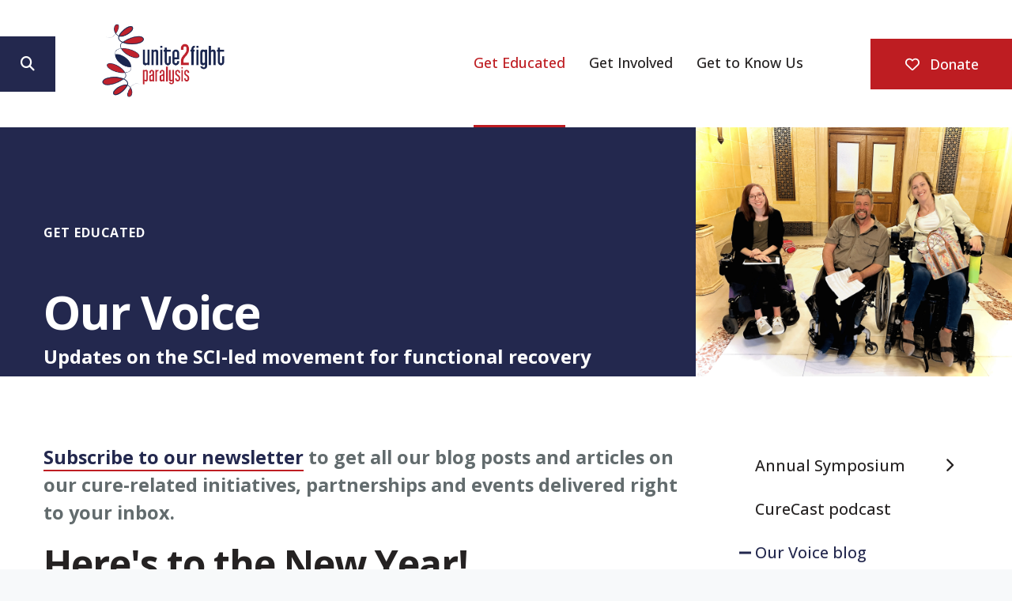

--- FILE ---
content_type: text/html; charset=UTF-8
request_url: https://u2fp.org/get-educated/our-voice.html/article/2021/12/31/here-s-to-the-new-year-
body_size: 14334
content:
<!DOCTYPE html>

<!--[if lt IE 9]><html lang="en" class="no-js lt-ie10 lt-ie9"><![endif]-->
<!--[if IE 9]><html lang="en" class="no-js is-ie9 lt-ie10"><![endif]-->
<!--[if gt IE 9]><!--><html lang="en" class="no-js"><!--<![endif]-->

<head>
  <title>Here's to the New Year!</title>
    <link rel="shortcut icon" href="https://cdn.firespring.com/images/0297c274-763c-48c8-9319-dd33eb83447b"/>


<!-- Meta tags -->
<meta charset="utf-8">
<meta name="viewport" content="width=device-width, initial-scale=1.0">




  <meta name="description" content="As we close out 2021 and get ready for 2022, I’m writing to ask you (for the last time, promise) to make a year-end donation to Unite 2 Fight Paralysis.">

  <meta property="og:title" content="U2FP&#039;s Blog">
  <meta property="og:url" content="https://u2fp.org/get-educated/our-voice.html/article/2021/12/31/here-s-to-the-new-year-">
  <meta property="og:type" content="website">
      <meta property="og:description" content="Spinal cord injury updates and reflections on what&#039;s happening with the movement to cure paralysis from spinal cord injury.">
        <meta property="og:image" content="https://cdn.firespring.com/images/7700af37-432b-4b0a-b161-2e22cfe0119e.jpg">
      <meta name="twitter:card" content="summary_large_image">
  <meta name="twitter:title" content="U2FP&#039;s Blog">
      <meta name="twitter:description" content="Spinal cord injury updates and reflections on what&#039;s happening with the movement to cure paralysis from spinal cord injury.">
        <meta name="twitter:image" content="https://cdn.firespring.com/images/7700af37-432b-4b0a-b161-2e22cfe0119e.jpg">
  
  <link rel="stylesheet" href="//cdn.firespring.com/core/v2/css/stylesheet.1769280583.css">

<!-- CSS -->
      <link rel="stylesheet" href="//cdn.firespring.com/designs/np_terrane/css/design-9453.1769280583.css">
  
<!-- SlickSlider Assets -->
  
<!-- jQuery -->
<script nonce="60be9bb4b568b75be2f8d38366e19703da06aafc12c74678f3480d3aefc113b9" type="text/javascript">
  (function (window) {
    if (window.location !== window.top.location) {
      var handler = function () {
        window.top.location = window.location;
        return false;
      };
      window.onclick = handler;
      window.onkeypress = handler;
    }
  })(this);
</script>
  <script nonce="60be9bb4b568b75be2f8d38366e19703da06aafc12c74678f3480d3aefc113b9" src="//cdn.firespring.com/core/v2/js/jquery.1769280583.js"></script>

<!-- Clicky Analytics -->
    <script
    nonce="60be9bb4b568b75be2f8d38366e19703da06aafc12c74678f3480d3aefc113b9"
    type="text/javascript"
  >
    var firespring = { log: function () { return }, goal: function () { return } }
    var firespring_site_id = Number('101122575');
    (function () {
      var s = document.createElement('script')
      s.type = 'text/javascript'
      s.async = true
      s.src = 'https://analytics.firespring.com/js';
      (document.getElementsByTagName('head')[0] || document.getElementsByTagName('body')[0]).appendChild(s)
    })()
  </script>
<!-- End Clicky Analytics --><!-- Google External Accounts -->
<script
  async
  nonce="60be9bb4b568b75be2f8d38366e19703da06aafc12c74678f3480d3aefc113b9"
  src="https://www.googletagmanager.com/gtag/js?id=G-3MXD5JNQ3T"
></script>
<script nonce="60be9bb4b568b75be2f8d38366e19703da06aafc12c74678f3480d3aefc113b9">
  window.dataLayer = window.dataLayer || []

  function gtag () {dataLayer.push(arguments)}

  gtag('js', new Date())
    gtag('config', 'G-3MXD5JNQ3T')
  </script>
<!-- End Google External Accounts -->

            
  

</head>

  <body class="internal ">

  
  <a href="#main-content" class="hidden-visually skip-to-main">Skip to main content</a>

    
   
      <header class="header" id="header">

                         <div class="search-container">
              <div class="search-toggle" tabindex="0" role="button" aria-label="Search This Site" aria-expanded="false">
                <span class="sr-only">search</span>
              </div>
              <div class="content-block search-block">
  <div class="search-form search-form--fb5f5412f6fa8d95920f592a058777fe" role="search">

  <form class="form--inline form--inline--no-button" novalidate>
    <div class="form-row">
      <div class="form-row__controls">
        <input aria-label="Search our site" type="search" id="search-form__input--fb5f5412f6fa8d95920f592a058777fe" autocomplete="off">
      </div>
    </div>
  </form>

  <div id="search-form__results--fb5f5412f6fa8d95920f592a058777fe" class="search-form__results"></div>
    <script nonce="60be9bb4b568b75be2f8d38366e19703da06aafc12c74678f3480d3aefc113b9" type="text/javascript">
      var ss360Config = window.ss360Config || []
      var config = {
        style: {
          themeColor: '#333333',
          accentColor: "#1c284d",
          loaderType: 'circle'
        },
        searchBox: {
          selector: "#search-form__input--fb5f5412f6fa8d95920f592a058777fe"
        },
        tracking: {
          providers: []
        },
        siteId: "u2fp.org",
        showErrors: false
      }
      if (!window.ss360Config[0]) {
        var stScript = document.createElement('script')
        stScript.type = 'text/javascript'
        stScript.async = true
        stScript.src = 'https://cdn.sitesearch360.com/v13/sitesearch360-v13.min.js'
        var entry = document.getElementsByTagName('script')[0]
        entry.parentNode.insertBefore(stScript, entry)
      }
      ss360Config.push(config)
    </script>
</div>
</div>
          </div>
        
  <div class="wrap">
  
        <div class="nav-logo">
              <a href="https://u2fp.org/"><img src="https://cdn.firespring.com/images/f5d6eae1-e635-48c5-8f72-f2f3bf6bb1f9" alt="Unite 2 Fight Paralysis" title="logo"></a>
          </div>

                                                  <nav class="nav nav_primary" aria-label="Primary">

    
    <ul class="nav__list nav-ul-0 nav nav-dropdown nav-keyboard">
      
    <li class="nav-level-0 nav__list--parent nav__list--here">
      <a href="https://u2fp.org/get-educated/">Get Educated</a>

      
        <ul class="nav-ul-1">
           
    <li class="nav-level-1 nav__list--parent">
      <a href="https://u2fp.org/get-educated/annual-symposium/">Annual Symposium</a>

      
        <ul class="nav-ul-2">
           
    <li class="nav-level-2">
      <a href="https://u2fp.org/get-educated/annual-symposium/">Washington, D.C. 2026</a>

      
    </li>


    <li class="nav-level-2">
      <a href="https://u2fp.org/get-educated/annual-symposium/agenda-2026.html">Agenda 2026</a>

      
    </li>


    <li class="nav-level-2">
      <a href="https://u2fp.org/get-educated/annual-symposium/speakers-2026.html">Speakers 2026</a>

      
    </li>


    <li class="nav-level-2">
      <a href="https://u2fp.org/get-educated/annual-symposium/conference-hotel.html">Conference Hotel</a>

      
    </li>


    <li class="nav-level-2">
      <a href="https://u2fp.org/get-educated/annual-symposium/video-library/">Video Library</a>

      
    </li>


    <li class="nav-level-2">
      <a href="https://u2fp.org/get-educated/annual-symposium/registration.html">Registration</a>

      
    </li>

        </ul>
      
    </li>


    <li class="nav-level-1">
      <a href="https://u2fp.org/get-educated/curecast/">CureCast podcast</a>

      
    </li>


    <li class="nav-level-1 nav__list--here">
      <a href="https://u2fp.org/get-educated/our-voice.html">Our Voice blog</a>

      
    </li>


    <li class="nav-level-1">
      <a href="https://u2fp.org/get-educated/mailing-list.html">Subscribe to our Newsletter</a>

      
    </li>


    <li class="nav-level-1">
      <a href="https://u2fp.org/get-educated/learn-more.html">Learn More</a>

      
    </li>

        </ul>
      
    </li>


    <li class="nav-level-0 nav__list--parent">
      <a href="https://u2fp.org/get-involved/">Get Involved</a>

      
        <ul class="nav-ul-1">
           
    <li class="nav-level-1">
      <a href="https://u2fp.org/get-involved/">Save SCIRP</a>

      
    </li>


    <li class="nav-level-1">
      <a href="https://u2fp.org/get-involved/team-u2fp/">Team U2FP</a>

      
    </li>


    <li class="nav-level-1">
      <a href="https://u2fp.org/get-involved/cure-advocacy-network/">Cure Advocacy Network</a>

      
    </li>


    <li class="nav-level-1">
      <a href="https://u2fp.org/get-involved/consultants.html">SCI Consultants</a>

      
    </li>


    <li class="nav-level-1">
      <a href="https://u2fp.org/get-involved/moveme-film.html">Move Me film</a>

      
    </li>


    <li class="nav-level-1">
      <a href="https://u2fp.org/get-involved/donate.html">Donate</a>

      
    </li>


    <li class="nav-level-1">
      <a href="https://u2fp.org/get-involved/resources.html">Resources</a>

      
    </li>

        </ul>
      
    </li>


    <li class="nav-level-0 nav__list--parent">
      <a href="https://u2fp.org/get-to-know-us/">Get to Know Us</a>

      
        <ul class="nav-ul-1">
           
    <li class="nav-level-1 nav__list--parent">
      <a href="https://u2fp.org/get-to-know-us/about-us/">About Us</a>

      
        <ul class="nav-ul-2">
           
    <li class="nav-level-2">
      <a href="https://u2fp.org/get-to-know-us/about-us/">About U2FP</a>

      
    </li>


    <li class="nav-level-2">
      <a href="https://u2fp.org/get-to-know-us/about-us/about-marilyn-smith.html">About Marilyn Smith</a>

      
    </li>

        </ul>
      
    </li>


    <li class="nav-level-1">
      <a href="https://u2fp.org/get-to-know-us/our-team.html">Our Team</a>

      
    </li>


    <li class="nav-level-1 nav__list--parent">
      <a href="https://u2fp.org/get-to-know-us/scientific-advisory-board/">Scientific Advisory Board</a>

      
        <ul class="nav-ul-2">
           
    <li class="nav-level-2">
      <a href="https://u2fp.org/get-to-know-us/scientific-advisory-board/">Scientific Advisory Board</a>

      
    </li>


    <li class="nav-level-2">
      <a href="https://u2fp.org/get-to-know-us/scientific-advisory-board/background-expertise-sab.html">Background &amp; Expertise </a>

      
    </li>

        </ul>
      
    </li>


    <li class="nav-level-1">
      <a href="https://u2fp.org/get-to-know-us/mission-vision-values.html">Mission, Vision, Values</a>

      
    </li>


    <li class="nav-level-1">
      <a href="https://u2fp.org/get-to-know-us/contact.html">Contact Us</a>

      
    </li>

        </ul>
      
    </li>

    </ul>

    
  </nav>


              
  </div>
  
               <div class="donate-container">
            <div class="content-block donate-block">
  <div class="button-content" id="content_c8a28eb759621a89e23b5ea173f6a24b">
    <div class="button-content__content">
      <a href="https://u2fp.org/get-involved/donate.html"   class="button button--icon button--icon-before"  itemprop="url">
              <i class="fa fa-fw fa-heart-o button--icon__before"></i>
            Donate
            </a>
    </div>
  </div>
</div>
        </div>
      
      <div class="mobile-menu-toggle" tabindex="0" role="button" aria-label="Primary Navigation" aria-expanded="false">
      <i class="fa fa-bars"></i>
      <span class="sr-only">MENU</span>
    </div>



</header>
  
  

     

  <div class="masthead-container " data-search-indexed="true" role="region" aria-label="masthead">
    <div class="wrap-outer">
      <div class="masthead-content">
              <div class="masthead-content-container">
            <div id="content_96881b2b97c062c6f5d845b1e430acb5"  class="image" style="max-width: 4032px;">
    
    <img
        loading="lazy"
        width="4032"
        height="3024"
        alt=""
        src="https://cdn.firespring.com/images/55c305b0-86d1-4208-84ec-abd402492ce2.png"
        srcset="https://cdn.firespring.com/images/6b3edeff-5d3c-41ff-a21e-bcf11f1da510.png 600w, https://cdn.firespring.com/images/b036e381-d314-431f-9365-51ce0b59928a.png 1200w, https://cdn.firespring.com/images/c7f09138-f1d9-40f9-b45c-bcbc8a5914e4.png 1600w, https://cdn.firespring.com/images/55c305b0-86d1-4208-84ec-abd402492ce2.png 4032w"
        itemprop="image"
                    >
    

          </div>
<h6>Get Educated</h6><h4>&nbsp;</h4><h1>Our Voice</h1><h4>Updates on the SCI-led movement for functional recovery</h4>
       </div>
                           <div class="section-title">
          <p>
              Get Educated
          </p>
        </div>
                                <div class="page-title">
          <h1>
              Our Voice blog
          </h1>
      </div>
                  </div>
      <div class="masthead-image"></div>
    </div>
  </div>

  <main id="main-content" class="main-content padding">
    <div class="wrap">


      
<div class="primary-container" data-search-indexed="true">

          <div class="intro-content">
          <p><a href="http://u2fporg.presencehost.net/get-educated/mailing-list.html"><strong>Subscribe to our newsletter</strong></a><strong> to get all our blog posts and articles on our cure-related initiatives, partnerships and events delivered right to your inbox.</strong></p>
        </div>
  
          <div class="primary-content">
          
<div class="news-articles news-articles--article" id="content_74bcb3a70fc30af971ef2344e6525705">
  <div class="news-article" id="content_74bcb3a70fc30af971ef2344e6525705_article_15760875">

    <div class="news-article-header">
              <div class="news-article-meta news-article-meta--date">
          <span class="date-month">December</span><span class="separator"> </span><span class="date-day">31</span><span class="separator">, </span><span class="date-year">2021</span>
        </div>
      
              <div class="news-article-title">
          <h2>Here&#039;s to the New Year!</h2>
        </div>
      
              <div class="news-article-meta news-article-meta--author">
          <span class="prefix">by</span><span class="author-name">Matthew Rodreick</span>
        </div>
          </div>

    <div class="news-article-content">
      <div id="content_74bcb3a70fc30af971ef2344e6525705_article_15760875-thumbnail"  class="news-article-image image">
    
    <img
        loading="lazy"
        width="4608"
        height="3456"
        alt=""
        src="https://cdn.firespring.com/images/17f32729-a4c3-4a09-b5ab-4d35964b9171.jpeg"
        srcset="https://cdn.firespring.com/images/dd4e9a02-4283-4629-b5c5-57ff56e52a4b.jpeg 600w, https://cdn.firespring.com/images/66d0c7dd-75d9-44c1-9986-b898a4086640.jpeg 1200w, https://cdn.firespring.com/images/17dde711-f694-4e95-8041-0e4371025e40.jpeg 1600w, https://cdn.firespring.com/images/17f32729-a4c3-4a09-b5ab-4d35964b9171.jpeg 4608w"
        itemprop="image"
                    >
    

          </div>

      <p style="text-align:center;"><span style="font-size:14px;"><em>Jason Stoffer (pictured above), our Cure Advocacy Network Manager & Podcast co-host, believes in this movement. Jason raised $10,000 this summer for Team U2FP, riding 100 miles through the mountains of Montana.)</em></span></p>

<p> </p>

<p>As we close out 2021 and get ready for 2022, I’m writing to ask you (for the last time, promise) to <u><a href="https://u2fp.app.neoncrm.com/np/clients/u2fp/donation.jsp?campaign=105" target="_blank" rel="noreferrer noopener"><span style="color:#2980b9;">make a year-end donation</span></a></u> to Unite 2 Fight Paralysis.</p>

<p>U2FP prides itself on being clear-eyed about the barriers (both scientific and emotional) that we face as we do the difficult work of advocating for cures. We know building a collaborative movement is hard, messy and painful. But we also believe the SCI Community knows a thing or two about <u><a href="https://u2fp.org/get-educated/our-voice.html/article/2021/12/26/the-power-of-pain" target="_blank" rel="noreferrer noopener"><span style="color:#2980b9;">how to leverage pain into power</span></a></u>.</p>

<p>It's worth noting that our entire staff has invested not just their time, but also their funds into our movement - either as monthly donors, or Team U2FP fundraisers, or both!</p>

<p>Join our board of directors and <u><a href="https://u2fp.org/get-educated/our-voice.html/article/2021/12/27/our-investment-in-u2fp" target="_blank" rel="noreferrer noopener"><span style="color:#2980b9;">invest in this movement</span></a></u> to accelerate curative therapies. You'll be powering U2FP’s initiatives, such as our:</p>

<ul>
	<li><strong>Cure Advocacy Network</strong>. We’ve added almost $20M to the cure effort in multiple states WHILE transforming the process so that the SCI community helps decide what research gets funded.<br />
	 </li>
	<li><strong>Education</strong>. Our <u><a href="https://u2fp.org/get-educated/curecast-featured.html" target="_blank" rel="noreferrer noopener"><span style="color:#2980b9;">CureCast podcast</span></a></u> and newsletters keep you informed. Critical engagement with the science (like Sam Maddox's <u><a href="https://u2fp.org/get-educated/our-voice.html/article/2021/12/30/neural-stem-cells-second-act-creating-high-purity-high-potency-cell-bank-for-cervical-spinal-cord-injury" target="_blank" rel="noreferrer noopener"><span style="color:#2980b9;">expert stem cell summary</span></a></u> from yesterday) and emotional resonance of the lived experience (think <u><a href="https://u2fp.org/get-educated/our-voice.html/article/2021/11/03/sixteen-years" target="_blank" rel="noreferrer noopener"><span style="color:#2980b9;">Sixteen Years</span></a></u>). <br />
	 </li>
	<li><strong>Workgroups</strong>. Solving the problems of Translation, Neuromodulation and Activity Based Therapy through collaboration with top SCI Experts.</li>
</ul>

<p><br />
U2FP knows that we can’t do this work alone. We need you! Let’s start 2022 strong. <u><strong><a href="https://u2fp.app.neoncrm.com/np/clients/u2fp/donation.jsp?campaign=105" target="_blank" rel="noreferrer noopener"><span style="color:#2980b9;">Consider donating on this final day of 2021</span></a></strong></u>!</p>

<p> </p>

<p>Join us!</p>
    </div>

    
    <div class="news-article-return">
      <a href="https://u2fp.org/get-educated/our-voice.html"   class="nav-return"  itemprop="url">
      Return To List
      </a>
    </div>

  </div>
</div>
        </div>
   
   
 </div>


              <div class="sidebar-container">
    <!-- start sidebar -->
    
      <!-- BEGIN nav -->
                                          <nav class="nav nav_section_root subnav accordion" aria-label="Secondary">

    
    <ul class="nav__list nav-ul-0 nav subnav">
      
    <li class="nav-level-0 nav__list--parent">
      <a href="https://u2fp.org/get-educated/annual-symposium/">Annual Symposium</a>

      
        <ul class="nav-ul-1">
           
    <li class="nav-level-1">
      <a href="https://u2fp.org/get-educated/annual-symposium/">Washington, D.C. 2026</a>

      
    </li>


    <li class="nav-level-1">
      <a href="https://u2fp.org/get-educated/annual-symposium/agenda-2026.html">Agenda 2026</a>

      
    </li>


    <li class="nav-level-1">
      <a href="https://u2fp.org/get-educated/annual-symposium/speakers-2026.html">Speakers 2026</a>

      
    </li>


    <li class="nav-level-1">
      <a href="https://u2fp.org/get-educated/annual-symposium/conference-hotel.html">Conference Hotel</a>

      
    </li>


    <li class="nav-level-1">
      <a href="https://u2fp.org/get-educated/annual-symposium/video-library/">Video Library</a>

      
    </li>


    <li class="nav-level-1">
      <a href="https://u2fp.org/get-educated/annual-symposium/registration.html">Registration</a>

      
    </li>

        </ul>
      
    </li>


    <li class="nav-level-0">
      <a href="https://u2fp.org/get-educated/curecast/">CureCast podcast</a>

      
    </li>


    <li class="nav-level-0 nav__list--here">
      <a href="https://u2fp.org/get-educated/our-voice.html">Our Voice blog</a>

      
    </li>


    <li class="nav-level-0">
      <a href="https://u2fp.org/get-educated/mailing-list.html">Subscribe to our Newsletter</a>

      
    </li>


    <li class="nav-level-0">
      <a href="https://u2fp.org/get-educated/learn-more.html">Learn More</a>

      
    </li>

    </ul>

    
  </nav>


      
      <!-- END nav -->
        <!-- under-sidebar-container -->
    
  </div>

    </div>
  </main>

           <div class="fast-facts-container padding container-dark center-align" role="region" aria-label="fast facts">
      <div class="wrap">
        <div class="content-block fast-facts-block">
  <h4>By the Numbers</h4>

        <div class="collection collection--list" id="content_9ef1b9bff44dd419a026025eb3d476d1">

    

    <ul class="collection__items">

        
                        <li class="collection-item" id="content_9ef1b9bff44dd419a026025eb3d476d1_item_15308144">
                                    <div class="collection-item__content">

          
                      <div class="collection-item-label">Research Funding Passed</div>
          
                                  <div class="collection-item-description"><p>$40 Million</p></div>
          
        </div>
              </li>
                            <li class="collection-item" id="content_9ef1b9bff44dd419a026025eb3d476d1_item_15308145">
                                    <div class="collection-item__content">

          
                      <div class="collection-item-label">Podcast Listens</div>
          
                                  <div class="collection-item-description"><p>121,806</p></div>
          
        </div>
              </li>
                            <li class="collection-item" id="content_9ef1b9bff44dd419a026025eb3d476d1_item_15308146">
                                    <div class="collection-item__content">

          
                      <div class="collection-item-label">SCI Individuals Served Annually</div>
          
                                  <div class="collection-item-description"><p>22,769</p></div>
          
        </div>
              </li>
                            <li class="collection-item" id="content_9ef1b9bff44dd419a026025eb3d476d1_item_15308147">
                                    <div class="collection-item__content">

          
                      <div class="collection-item-label">Symposium Attendees (all time)</div>
          
                                  <div class="collection-item-description"><p>3,300</p></div>
          
        </div>
              </li>
      
    </ul>

    </div>
</div>
      </div>
        <div class="end-fast-facts"></div>
      </div>
                    <div class="logos-container container-dark" role="region" aria-label="logos">
        <div class="wrap">
          <div class="content-block logos-bloc">
  <div class="collection collection--list" id="content_53add5a62ef3e885ce9075b7e4947810">

    

    <ul class="collection__items">

        
                                      <li class="collection-item collection-item--has-image" id="content_53add5a62ef3e885ce9075b7e4947810_item_15303800">
                                    <div class="collection-item__content clearfix">

                      <div id="content_f38c1003e9aaf6f8b7747ca79cda4f1c_image_item_15303800"  class="collection-item-image image" style="max-width: 399px;">
    <a href="https://aneuvo.com/" target="_blank" rel="noopener noreferrer "    itemprop="url">
    <img
        loading="lazy"
        width="399"
        height="100"
        alt="Aneuvo"
        src="https://cdn.firespring.com/images/c9448b62-ddc6-437c-bf6d-ab56f11b411e.png"
        srcset="https://cdn.firespring.com/images/c9448b62-ddc6-437c-bf6d-ab56f11b411e.png 399w"
        itemprop="image"
                    >
    </a>

          </div>
          
          
          
        </div>
              </li>
                                          <li class="collection-item collection-item--has-image" id="content_53add5a62ef3e885ce9075b7e4947810_item_15303803">
                                    <div class="collection-item__content clearfix">

                      <div id="content_f38c1003e9aaf6f8b7747ca79cda4f1c_image_item_15303803"  class="collection-item-image image" style="max-width: 200px;">
    <a href="http://chnfoundation.org/" target="_blank" rel="noopener noreferrer "    itemprop="url">
    <img
        loading="lazy"
        width="200"
        height="275"
        alt="Neilsen"
        src="https://cdn.firespring.com/images/2e1b7097-67d9-4dda-80b2-d94ae41acd00.jpg"
        srcset="https://cdn.firespring.com/images/2e1b7097-67d9-4dda-80b2-d94ae41acd00.jpg 200w"
        itemprop="image"
                    >
    </a>

          </div>
          
          
          
        </div>
              </li>
                                          <li class="collection-item collection-item--has-image" id="content_53add5a62ef3e885ce9075b7e4947810_item_15303798">
                                    <div class="collection-item__content clearfix">

                      <div id="content_f38c1003e9aaf6f8b7747ca79cda4f1c_image_item_15303798"  class="collection-item-image image sb-center-horz" style="max-width: 1920px;">
    <a href="https://em.emory.edu/entire" target="_blank" rel="noopener noreferrer "    itemprop="url">
    <img
        loading="lazy"
        width="1920"
        height="1080"
        alt="Emory"
        src="https://cdn.firespring.com/images/6594af8f-89b2-40c0-b6f0-38e58c0fdfd4.png"
        srcset="https://cdn.firespring.com/images/530207fb-ad3e-4c42-b93f-0e4063028ea6.png 600w, https://cdn.firespring.com/images/1250ddc9-cfb2-4649-96a2-899339d4e3d6.png 1200w, https://cdn.firespring.com/images/a091bb5c-c858-44b9-bb1f-898313ade35d.png 1600w, https://cdn.firespring.com/images/6594af8f-89b2-40c0-b6f0-38e58c0fdfd4.png 1920w"
        itemprop="image"
                    >
    </a>

          </div>
          
          
          
        </div>
              </li>
                                          <li class="collection-item collection-item--has-image" id="content_53add5a62ef3e885ce9075b7e4947810_item_15303805">
                                    <div class="collection-item__content clearfix">

                      <div id="content_f38c1003e9aaf6f8b7747ca79cda4f1c_image_item_15303805"  class="collection-item-image image" style="max-width: 200px;">
    <a href="https://www.rcgf.org/" target="_blank" rel="noopener noreferrer "    itemprop="url">
    <img
        loading="lazy"
        width="200"
        height="112"
        alt="Rabchevsky Foundation"
        src="https://cdn.firespring.com/images/93dea4a4-0391-405a-9ab8-4f62f6e10aef.jpg"
        srcset="https://cdn.firespring.com/images/93dea4a4-0391-405a-9ab8-4f62f6e10aef.jpg 200w"
        itemprop="image"
                    >
    </a>

          </div>
          
          
          
        </div>
              </li>
                                          <li class="collection-item collection-item--has-image" id="content_53add5a62ef3e885ce9075b7e4947810_item_15303807">
                                    <div class="collection-item__content clearfix">

                      <div id="content_f38c1003e9aaf6f8b7747ca79cda4f1c_image_item_15303807"  class="collection-item-image image" style="max-width: 466px;">
    <a href="https://www.gtservices.net/" target="_blank" rel="noopener noreferrer "    itemprop="url">
    <img
        loading="lazy"
        width="466"
        height="170"
        alt="Global Technology Services"
        src="https://cdn.firespring.com/images/2a810e51-3e28-4948-80eb-0b51fa313444.png"
        srcset="https://cdn.firespring.com/images/2a810e51-3e28-4948-80eb-0b51fa313444.png 466w"
        itemprop="image"
                    >
    </a>

          </div>
          
          
          
        </div>
              </li>
                                          <li class="collection-item collection-item--has-image" id="content_53add5a62ef3e885ce9075b7e4947810_item_15303808">
                                    <div class="collection-item__content clearfix">

                      <div id="content_f38c1003e9aaf6f8b7747ca79cda4f1c_image_item_15303808"  class="collection-item-image image" style="max-width: 675px;">
    <a href="https://www.kennedykrieger.org" target="_blank" rel="noopener noreferrer "    itemprop="url">
    <img
        loading="lazy"
        width="675"
        height="325"
        alt="KKI"
        src="https://cdn.firespring.com/images/0ca7f3eb-dd33-4895-b6a0-6316dacc3cb0.png"
        srcset="https://cdn.firespring.com/images/61a67880-a87f-4189-9b92-13f8c653a7d2.png 600w, https://cdn.firespring.com/images/0ca7f3eb-dd33-4895-b6a0-6316dacc3cb0.png 675w"
        itemprop="image"
                    >
    </a>

          </div>
          
                      <div class="collection-item-label"><a href="https://www.kennedykrieger.org" target="_blank" rel="noopener noreferrer "    itemprop="url">KKI</a></div>
          
          
        </div>
              </li>
                                          <li class="collection-item collection-item--has-image" id="content_53add5a62ef3e885ce9075b7e4947810_item_15303809">
                                    <div class="collection-item__content clearfix">

                      <div id="content_f38c1003e9aaf6f8b7747ca79cda4f1c_image_item_15303809"  class="collection-item-image image" style="max-width: 200px;">
    <a href="https://www.wingsforlife.com/us/" target="_blank" rel="noopener noreferrer "    itemprop="url">
    <img
        loading="lazy"
        width="200"
        height="79"
        alt="Wings for Life"
        src="https://cdn.firespring.com/images/56d6caed-c5c6-4cf3-9e44-f3aaa4e6aa18.png"
        srcset="https://cdn.firespring.com/images/56d6caed-c5c6-4cf3-9e44-f3aaa4e6aa18.png 200w"
        itemprop="image"
                    >
    </a>

          </div>
          
          
          
        </div>
              </li>
                                          <li class="collection-item collection-item--has-image" id="content_53add5a62ef3e885ce9075b7e4947810_item_15303812">
                                    <div class="collection-item__content clearfix">

                      <div id="content_f38c1003e9aaf6f8b7747ca79cda4f1c_image_item_15303812"  class="collection-item-image image" style="max-width: 200px;">
    <a href="https://www.christopherreeve.org/" target="_blank" rel="noopener noreferrer "    itemprop="url">
    <img
        loading="lazy"
        width="200"
        height="60"
        alt="Reeve Foundation"
        src="https://cdn.firespring.com/images/d7101066-b40c-428f-bb25-4c75e9bca603.jpg"
        srcset="https://cdn.firespring.com/images/d7101066-b40c-428f-bb25-4c75e9bca603.jpg 200w"
        itemprop="image"
                    >
    </a>

          </div>
          
          
          
        </div>
              </li>
                                          <li class="collection-item collection-item--has-image" id="content_53add5a62ef3e885ce9075b7e4947810_item_15303818">
                                    <div class="collection-item__content clearfix">

                      <div id="content_f38c1003e9aaf6f8b7747ca79cda4f1c_image_item_15303818"  class="collection-item-image image sb-center-horz" style="max-width: 500px;">
    <a href="https://www.onwd.com/" target="_blank" rel="noopener noreferrer "    itemprop="url">
    <img
        loading="lazy"
        width="500"
        height="249"
        alt="ONWARD"
        src="https://cdn.firespring.com/images/929af03e-1c0d-41b8-9417-39340bf81499.png"
        srcset="https://cdn.firespring.com/images/929af03e-1c0d-41b8-9417-39340bf81499.png 500w"
        itemprop="image"
                    >
    </a>

          </div>
          
          
          
        </div>
              </li>
                                          <li class="collection-item collection-item--has-image" id="content_53add5a62ef3e885ce9075b7e4947810_item_15303819">
                                    <div class="collection-item__content clearfix">

                      <div id="content_f38c1003e9aaf6f8b7747ca79cda4f1c_image_item_15303819"  class="collection-item-image image" style="max-width: 200px;">
    <a href="http://www.pushtowalknj.org/" target="_blank" rel="noopener noreferrer "    itemprop="url">
    <img
        loading="lazy"
        width="200"
        height="73"
        alt="Push to Walk"
        src="https://cdn.firespring.com/images/2cf4de17-f5c1-4585-9fa8-41a5e20c0fdc.jpg"
        srcset="https://cdn.firespring.com/images/2cf4de17-f5c1-4585-9fa8-41a5e20c0fdc.jpg 200w"
        itemprop="image"
                    >
    </a>

          </div>
          
          
          
        </div>
              </li>
                                          <li class="collection-item collection-item--has-image" id="content_53add5a62ef3e885ce9075b7e4947810_item_15303820">
                                    <div class="collection-item__content clearfix">

                      <div id="content_f38c1003e9aaf6f8b7747ca79cda4f1c_image_item_15303820"  class="collection-item-image image" style="max-width: 172px;">
    <a href="http://www.dpclinical.com/" target="_blank" rel="noopener noreferrer "    itemprop="url">
    <img
        loading="lazy"
        width="172"
        height="100"
        alt="DP Clinical"
        src="https://cdn.firespring.com/images/6e44392e-2c01-49e8-86ca-2574164a9a8a.png"
        srcset="https://cdn.firespring.com/images/6e44392e-2c01-49e8-86ca-2574164a9a8a.png 172w"
        itemprop="image"
                    >
    </a>

          </div>
          
          
          
        </div>
              </li>
                                          <li class="collection-item collection-item--has-image" id="content_53add5a62ef3e885ce9075b7e4947810_item_15303831">
                                    <div class="collection-item__content clearfix">

                      <div id="content_f38c1003e9aaf6f8b7747ca79cda4f1c_image_item_15303831"  class="collection-item-image image sb-center-horz" style="max-width: 150px;">
    <a href="https://www.shepherd.org/" target="_blank" rel="noopener noreferrer "    itemprop="url">
    <img
        loading="lazy"
        width="150"
        height="192"
        alt="Shepherd Center"
        src="https://cdn.firespring.com/images/716d1b7b-9e7f-496c-8abc-63cc678492a3.jpg"
        srcset="https://cdn.firespring.com/images/716d1b7b-9e7f-496c-8abc-63cc678492a3.jpg 150w"
        itemprop="image"
                    >
    </a>

          </div>
          
          
          
        </div>
              </li>
                                          <li class="collection-item collection-item--has-image" id="content_53add5a62ef3e885ce9075b7e4947810_item_15303832">
                                    <div class="collection-item__content clearfix">

                      <div id="content_f38c1003e9aaf6f8b7747ca79cda4f1c_image_item_15303832"  class="collection-item-image image" style="max-width: 350px;">
    <a href="https://www.nervgen.com/" target="_blank" rel="noopener noreferrer "    itemprop="url">
    <img
        loading="lazy"
        width="350"
        height="85"
        alt="NervGen"
        src="https://cdn.firespring.com/images/fcc41936-b5fe-468e-be06-2421d581326f.jpg"
        srcset="https://cdn.firespring.com/images/fcc41936-b5fe-468e-be06-2421d581326f.jpg 350w"
        itemprop="image"
                    >
    </a>

          </div>
          
          
          
        </div>
              </li>
                                          <li class="collection-item collection-item--has-image" id="content_53add5a62ef3e885ce9075b7e4947810_item_15303834">
                                    <div class="collection-item__content clearfix">

                      <div id="content_f38c1003e9aaf6f8b7747ca79cda4f1c_image_item_15303834"  class="collection-item-image image" style="max-width: 300px;">
    <a href="https://craighospital.org/" target="_blank" rel="noopener noreferrer "    itemprop="url">
    <img
        loading="lazy"
        width="300"
        height="150"
        alt="craig"
        src="https://cdn.firespring.com/images/87037236-a58b-4551-bfb6-3fdd50ad5c7d.jpg"
        srcset="https://cdn.firespring.com/images/87037236-a58b-4551-bfb6-3fdd50ad5c7d.jpg 300w"
        itemprop="image"
                    >
    </a>

          </div>
          
          
          
        </div>
              </li>
                                          <li class="collection-item collection-item--has-image" id="content_53add5a62ef3e885ce9075b7e4947810_item_15303844">
                                    <div class="collection-item__content clearfix">

                      <div id="content_f38c1003e9aaf6f8b7747ca79cda4f1c_image_item_15303844"  class="collection-item-image image" style="max-width: 200px;">
    <a href="https://medicine.uky.edu/centers/scobirc"     itemprop="url">
    <img
        loading="lazy"
        width="200"
        height="80"
        alt="ScoBric"
        src="https://cdn.firespring.com/images/61c67f65-4d34-4f00-a8f1-ad9eac7990a2.png"
        srcset="https://cdn.firespring.com/images/61c67f65-4d34-4f00-a8f1-ad9eac7990a2.png 200w"
        itemprop="image"
                    >
    </a>

          </div>
          
          
          
        </div>
              </li>
                                          <li class="collection-item collection-item--has-image" id="content_53add5a62ef3e885ce9075b7e4947810_item_15303848">
                                    <div class="collection-item__content clearfix">

                      <div id="content_f38c1003e9aaf6f8b7747ca79cda4f1c_image_item_15303848"  class="collection-item-image image sb-center-horz" style="max-width: 200px;">
    <a href="https://lineagecell.com/" target="_blank" rel="noopener noreferrer "    itemprop="url">
    <img
        loading="lazy"
        width="200"
        height="41"
        alt="Linneage Cell"
        src="https://cdn.firespring.com/images/2645b34f-227e-4680-b173-b4c664745b5f.jpg"
        srcset="https://cdn.firespring.com/images/2645b34f-227e-4680-b173-b4c664745b5f.jpg 200w"
        itemprop="image"
                    >
    </a>

          </div>
          
          
          
        </div>
              </li>
                                          <li class="collection-item collection-item--has-image" id="content_53add5a62ef3e885ce9075b7e4947810_item_15303849">
                                    <div class="collection-item__content clearfix">

                      <div id="content_f38c1003e9aaf6f8b7747ca79cda4f1c_image_item_15303849"  class="collection-item-image image sb-center-horz" style="max-width: 200px;">
    <a href="https://fuelservice.org/en/" target="_blank" rel="noopener noreferrer "    itemprop="url">
    <img
        loading="lazy"
        width="200"
        height="105"
        alt="fuel service"
        src="https://cdn.firespring.com/images/230b3364-e08d-4ce1-9703-87345e516680.png"
        srcset="https://cdn.firespring.com/images/230b3364-e08d-4ce1-9703-87345e516680.png 200w"
        itemprop="image"
                    >
    </a>

          </div>
          
          
          
        </div>
              </li>
      
    </ul>

    </div>
</div>
        </div>
     <!-- BEGIN .slider__controls -->
          <div class="slider__controls">
            <div class="slider-controls-nav">
              <a class="slider-nav slider-nav--prev" href="" aria-label="Go to Previous Slide"></a>
              <a class="slider-nav slider-nav--next" href="" aria-label="Go to Next Slide"></a>
            </div>
            <div class="slider-controls-pager"></div>
          </div>
          <!-- END .slider__controls -->
      </div>
          



          
 
<footer class="footer padding">
           <div class="email-marketing-container center-align">
        <div class="wrap">
          <div class="content-block email-marketing-block">
  <div class="inline-process-code">
  <script nonce="60be9bb4b568b75be2f8d38366e19703da06aafc12c74678f3480d3aefc113b9" src="https://s3-us-west-2.amazonaws.com/bloomerang-public-cdn/unite2fightparalysis/.widget-js/11044864.js" type="text/javascript"></script>
</div>
</div>
        </div>
      </div>
    
   <div class="wrap">
      <div class="row row-1">

        <div class="col col-1">

           <div class="footer-logo">
              <!-- Display Logo-2 if present -->
                            <a href="https://u2fp.org/"><img src="https://cdn.firespring.com/images/f5d6eae1-e635-48c5-8f72-f2f3bf6bb1f9" alt="Unite 2 Fight Paralysis" title="logo"></a>
                          <!-- Display portal logo if present -->
                        </div>


           <div class="locations-container">
             <div class="locations-hours locations-hours--variable">

  <div class="location location--1" itemscope itemtype="https://schema.org/Organization">

          
        <div class="location__title">
          <h5 itemprop="name">Main Office</h5>
        </div>

          
    <div class="location__info">

              
          <div class="location__address" itemprop="address" itemscope itemtype="https://schema.org/PostalAddress">

                          
                <div class="location-address location-address--1" itemprop="streetAddress">
                  528 Hennepin Ave
                </div>

                                        
                <div class="location-address location-address--2" itemprop="streetAddress">
                  Suite 606
                </div>

                                        
                <div class="location-address location-address--3" itemprop="streetAddress">
                  Minneapolis, MN 55403
                </div>

                          
          </div>

              
              
          <div class="location__phone">

                          
                <div class="location-phone location-phone--1">
                                      <span class="label">Phone</span>
                                    <span class="value" itemprop="telephone" content="18885642228"><a
                        href="tel:18885642228">1-888-564-2228</a></span>
                </div>

                                        
                <div class="location-phone location-phone--2">
                                      <span class="label">Fax</span>
                                    <span class="value" itemprop="telephone" content="18885642228"><a
                        href="tel:18885642228">1-888-564-2228</a></span>
                </div>

                          
          </div>

              
              
          <div class="location__links">
            <div class="location-links-email">
                                              <span class="value" itemprop="email"><a href="mailto:u&#x6e;i&#116;&#x65;&#x40;&#x75;2&#x66;&#x70;.&#111;&#x72;&#x67;">Contact</a></span>
                          </div>
          </div>

              
                    
    </div>
  </div>


</div>           </div>

        </div>

             <div class="col col-2 footer-navigation">
                                            <nav class="nav nav_footer" aria-label="Secondary">

    
    <ul class="nav__list nav-ul-0 nav dropdown nav-keyboard">
      
    <li class="nav-level-0 nav__list--parent nav__list--here">
      <a href="https://u2fp.org/get-educated/">Get Educated</a>

      
        <ul class="nav-ul-1">
           
    <li class="nav-level-1 nav__list--parent">
      <a href="https://u2fp.org/get-educated/annual-symposium/">Annual Symposium</a>

      
        <ul class="nav-ul-2">
           
    <li class="nav-level-2">
      <a href="https://u2fp.org/get-educated/annual-symposium/">Washington, D.C. 2026</a>

      
    </li>


    <li class="nav-level-2">
      <a href="https://u2fp.org/get-educated/annual-symposium/agenda-2026.html">Agenda 2026</a>

      
    </li>


    <li class="nav-level-2">
      <a href="https://u2fp.org/get-educated/annual-symposium/speakers-2026.html">Speakers 2026</a>

      
    </li>


    <li class="nav-level-2">
      <a href="https://u2fp.org/get-educated/annual-symposium/conference-hotel.html">Conference Hotel</a>

      
    </li>


    <li class="nav-level-2">
      <a href="https://u2fp.org/get-educated/annual-symposium/video-library/">Video Library</a>

      
    </li>


    <li class="nav-level-2">
      <a href="https://u2fp.org/get-educated/annual-symposium/registration.html">Registration</a>

      
    </li>

        </ul>
      
    </li>


    <li class="nav-level-1">
      <a href="https://u2fp.org/get-educated/curecast/">CureCast podcast</a>

      
    </li>


    <li class="nav-level-1 nav__list--here">
      <a href="https://u2fp.org/get-educated/our-voice.html">Our Voice blog</a>

      
    </li>


    <li class="nav-level-1">
      <a href="https://u2fp.org/get-educated/mailing-list.html">Subscribe to our Newsletter</a>

      
    </li>


    <li class="nav-level-1">
      <a href="https://u2fp.org/get-educated/learn-more.html">Learn More</a>

      
    </li>

        </ul>
      
    </li>


    <li class="nav-level-0 nav__list--parent">
      <a href="https://u2fp.org/get-involved/">Get Involved</a>

      
        <ul class="nav-ul-1">
           
    <li class="nav-level-1">
      <a href="https://u2fp.org/get-involved/">Save SCIRP</a>

      
    </li>


    <li class="nav-level-1">
      <a href="https://u2fp.org/get-involved/team-u2fp/">Team U2FP</a>

      
    </li>


    <li class="nav-level-1">
      <a href="https://u2fp.org/get-involved/cure-advocacy-network/">Cure Advocacy Network</a>

      
    </li>


    <li class="nav-level-1">
      <a href="https://u2fp.org/get-involved/consultants.html">SCI Consultants</a>

      
    </li>


    <li class="nav-level-1">
      <a href="https://u2fp.org/get-involved/moveme-film.html">Move Me film</a>

      
    </li>


    <li class="nav-level-1">
      <a href="https://u2fp.org/get-involved/donate.html">Donate</a>

      
    </li>


    <li class="nav-level-1">
      <a href="https://u2fp.org/get-involved/resources.html">Resources</a>

      
    </li>

        </ul>
      
    </li>


    <li class="nav-level-0 nav__list--parent">
      <a href="https://u2fp.org/get-to-know-us/">Get to Know Us</a>

      
        <ul class="nav-ul-1">
           
    <li class="nav-level-1 nav__list--parent">
      <a href="https://u2fp.org/get-to-know-us/about-us/">About Us</a>

      
        <ul class="nav-ul-2">
           
    <li class="nav-level-2">
      <a href="https://u2fp.org/get-to-know-us/about-us/">About U2FP</a>

      
    </li>


    <li class="nav-level-2">
      <a href="https://u2fp.org/get-to-know-us/about-us/about-marilyn-smith.html">About Marilyn Smith</a>

      
    </li>

        </ul>
      
    </li>


    <li class="nav-level-1">
      <a href="https://u2fp.org/get-to-know-us/our-team.html">Our Team</a>

      
    </li>


    <li class="nav-level-1 nav__list--parent">
      <a href="https://u2fp.org/get-to-know-us/scientific-advisory-board/">Scientific Advisory Board</a>

      
        <ul class="nav-ul-2">
           
    <li class="nav-level-2">
      <a href="https://u2fp.org/get-to-know-us/scientific-advisory-board/">Scientific Advisory Board</a>

      
    </li>


    <li class="nav-level-2">
      <a href="https://u2fp.org/get-to-know-us/scientific-advisory-board/background-expertise-sab.html">Background &amp; Expertise </a>

      
    </li>

        </ul>
      
    </li>


    <li class="nav-level-1">
      <a href="https://u2fp.org/get-to-know-us/mission-vision-values.html">Mission, Vision, Values</a>

      
    </li>


    <li class="nav-level-1">
      <a href="https://u2fp.org/get-to-know-us/contact.html">Contact Us</a>

      
    </li>

        </ul>
      
    </li>

    </ul>

    
  </nav>


        
             <div class="policy-links">
              <!-- BEGIN privacy policy -->
        <div class="policy-link policy-link--privacy">

          <a href="#privacy-policy" class="lightbox lightbox--inline js-lightbox--inline">U2FP Non-Discriminatory &amp; Privacy Policies </a>

          <div id="privacy-policy" class="inline-popup inline-popup--medium mfp-hide">

            <div class="policy-title">
              <h2>U2FP Non-Discriminatory &amp; Privacy Policies </h2>
            </div>

            <div class="policy-content">
              <p><strong>Unite 2 Fight Paralysis Non Discriminatory Policy</strong></p>

<p> It is our policy to provide equal employment opportunity and prohibit discrimination of all qualified employees and applicants on the basis of race, color, religion (creed), gender identity, age, national origin (ancestry), disability, marital status, sexual orientation, or military status, in any of its activities or operations. These activities include, but are not limited to all phases of the employment relationship, of staff, selection of volunteers and vendors, and provision of services. We are committed to providing an inclusive and welcoming environment for all members of our staff, volunteers, subcontractors, vendors, and clients.</p>

<p><strong>Privacy Policy Statement</strong></p>
<p>This is the web site of Unite 2 Fight Paralysis.</p>

<p>Our postal address is:
528 Hennepin Ave, Suite 705,
Minneapolis, MN 55403</p>

<p>We can be reached via e-mail at unite@unite2fightparalysis.org or you can reach us by telephone at 1-888-564-2228.</p>

<p>For each visitor to our Web page, our Web server automatically recognizes the consumer’s domain name and e-mail address (where possible).</p>

<p>We collect the following information: the domain name and e-mail address (where possible) of visitors to our Website; the e-mail addresses of those who communicate with us via e-mail; the aggregate information on what pages on our Website consumers access or visit; any other information volunteered by the consumer, such as survey responses, site registrations, names, addresses, and telephone numbers.</p>

<p>The information we collect is used for the following purposes: to improve the content of our Web pages; to notify consumers about updates to our Website; to disclose (when legally required to do so) at the request of governmental authorities conducting an investigation; to verify or enforce compliance with the policies governing our Website and applicable laws or to protect against misuse or unauthorized use of our Website.</p>

<p>We use cookies to store visitors’ preferences.</p>

<p>If you do not want to receive e-mails from us in the future, please let us know by sending us an e-mail at the following address: unite@unite2fightparalysis.org.</p>

<p>If you provide us with your postal address you may receive periodic mailings from us with information on new services or upcoming events. If you do not wish to receive such mailings, please let us know by sending us an e-mail at the above address (unite@unite2fightparalysis.org). When making these requests please ensure you provide us with your exact name and address.</p>

<p>We do not partner with or have special relationships with any ad server companies.</p>

<p>From time to time, we may use customer information for new, unanticipated uses not previously disclosed in our privacy notice. If our information practices change at some time in the future we will post the policy changes to our Web site to notify you of these changes and provide you with the ability to opt out of these new uses. If you are concerned about how your information is used, you should check back at our Web site periodically.</p>

<p>Customers may prevent their information from being used for purposes other than those for which it was originally collected by e-mailing us at the above address.</p>

<p>Upon request we provide site visitors with access to a description of information that we maintain about them. Consumers can access this information by e-mailing us at the above address ( unite@unite2fightparalysis.org). Consumers can have this information corrected by sending us an e-mail at the above address.</p>

<p>If you feel that this site is not following its stated information policy, you may contact us at the above addresses or phone number.</p>
            </div>

          </div>

        </div>
        <!-- END privacy policy -->
      
              <!-- BEGIN terms & conditions -->
        <div class="policy-link policy-link--terms-conditions">

          <a href="#terms-conditions" class="lightbox lightbox--inline js-lightbox--inline">Terms &amp; Conditions</a>

          <div id="terms-conditions" class="inline-popup inline-popup--medium mfp-hide">

            <div class="policy-title">

              <h2>Terms &amp; Conditions</h2>

            </div>

            <div class="policy-content">
              <h2>Donation Refund Policy</h2>

We are grateful for your donation and support of our organization. If you have made an error in making your donation or change your mind about contributing to our organization please contact us.  Refunds are returned using the original method of payment. If you made your donation by credit card, your refund will be credited to that same credit card.

<h2>Automated Recurring Donation Cancellation</h2>

Ongoing support is important to enabling projects to continue their work, so we encourage donors to continue to contribute to projects over time. But if you must cancel your recurring donation, please notify us.
            </div>

          </div>

        </div>
        <!-- END terms & conditions -->
          </div>
        </div>
      

      
      <div class="col col-4">
              <div class="footer-logo">
          <!-- Display Logo-2 if present -->
                      <a href="https://u2fp.org/"><img src="https://cdn.firespring.com/images/f5d6eae1-e635-48c5-8f72-f2f3bf6bb1f9" alt="Unite 2 Fight Paralysis" title="logo"></a>
                    <!-- Display portal logo if present -->
                  </div>


                          <div class="content-block social-media-block">
  <div class="collection collection--list" id="content_50e9cf4ed072e43876f67b34b0c7d8de">

    

    <ul class="collection__items">

        
                                      <li class="collection-item collection-item--has-image" id="content_50e9cf4ed072e43876f67b34b0c7d8de_item_15303850">
                                    <div class="collection-item__content clearfix">

                      <div id="content_f38c1003e9aaf6f8b7747ca79cda4f1c_image_item_15303850"  class="collection-item-image image" style="max-width: 20px;">
    <a href="https://u2fp.z2systems.com/subscribe.jsp?subscription=11"     itemprop="url">
    <img
        loading="lazy"
        width="20"
        height="20"
        alt="Newsletter Signup"
        src="https://cdn.firespring.com/images/8cedb47f-1d45-4ddd-ab9c-2700762a67fc.png"
        srcset="https://cdn.firespring.com/images/8cedb47f-1d45-4ddd-ab9c-2700762a67fc.png 20w"
        itemprop="image"
                    >
    </a>

          </div>
          
          
          
        </div>
              </li>
                                          <li class="collection-item collection-item--has-image" id="content_50e9cf4ed072e43876f67b34b0c7d8de_item_15303851">
                                    <div class="collection-item__content clearfix">

                      <div id="content_f38c1003e9aaf6f8b7747ca79cda4f1c_image_item_15303851"  class="collection-item-image image" style="max-width: 20px;">
    <a href="https://www.instagram.com/u2fp/" target="_blank" rel="noopener noreferrer "    itemprop="url">
    <img
        loading="lazy"
        width="20"
        height="20"
        alt="Instagram"
        src="https://cdn.firespring.com/images/fbf008d0-ba09-49e9-93f4-d0094cca649b.png"
        srcset="https://cdn.firespring.com/images/fbf008d0-ba09-49e9-93f4-d0094cca649b.png 20w"
        itemprop="image"
                    >
    </a>

          </div>
          
          
          
        </div>
              </li>
                                          <li class="collection-item collection-item--has-image" id="content_50e9cf4ed072e43876f67b34b0c7d8de_item_15303852">
                                    <div class="collection-item__content clearfix">

                      <div id="content_f38c1003e9aaf6f8b7747ca79cda4f1c_image_item_15303852"  class="collection-item-image image" style="max-width: 20px;">
    <a href="https://www.facebook.com/pages/U2FPWorking2Walk/332722752845" target="_blank" rel="noopener noreferrer "    itemprop="url">
    <img
        loading="lazy"
        width="20"
        height="20"
        alt="Facebook"
        src="https://cdn.firespring.com/images/11ba07e6-7c2b-48e1-a4cd-5b978fbb953d.png"
        srcset="https://cdn.firespring.com/images/11ba07e6-7c2b-48e1-a4cd-5b978fbb953d.png 20w"
        itemprop="image"
                    >
    </a>

          </div>
          
                      <div class="collection-item-label"><a href="https://www.facebook.com/pages/U2FPWorking2Walk/332722752845" target="_blank" rel="noopener noreferrer "    itemprop="url">Facebook</a></div>
          
          
        </div>
              </li>
                                          <li class="collection-item collection-item--has-image" id="content_50e9cf4ed072e43876f67b34b0c7d8de_item_15303853">
                                    <div class="collection-item__content clearfix">

                      <div id="content_f38c1003e9aaf6f8b7747ca79cda4f1c_image_item_15303853"  class="collection-item-image image" style="max-width: 22px;">
    <a href="https://twitter.com/U2FP_CureSCI/" target="_blank" rel="noopener noreferrer "    itemprop="url">
    <img
        loading="lazy"
        width="22"
        height="22"
        alt="Twitter"
        src="https://cdn.firespring.com/images/b42d6931-e2b2-421e-98e7-a52d434fc8df.webp"
        srcset="https://cdn.firespring.com/images/b42d6931-e2b2-421e-98e7-a52d434fc8df.webp 22w"
        itemprop="image"
                    >
    </a>

          </div>
          
          
          
        </div>
              </li>
                                          <li class="collection-item collection-item--has-image" id="content_50e9cf4ed072e43876f67b34b0c7d8de_item_15303854">
                                    <div class="collection-item__content clearfix">

                      <div id="content_f38c1003e9aaf6f8b7747ca79cda4f1c_image_item_15303854"  class="collection-item-image image" style="max-width: 20px;">
    <a href="https://bsky.app/profile/u2fp.bsky.social"     itemprop="url">
    <img
        loading="lazy"
        width="20"
        height="20"
        alt="blue sky"
        src="https://cdn.firespring.com/images/4f9274bc-6944-4caf-9a88-33a63bc8336c.png"
        srcset="https://cdn.firespring.com/images/4f9274bc-6944-4caf-9a88-33a63bc8336c.png 20w"
        itemprop="image"
                    >
    </a>

          </div>
          
          
          
        </div>
              </li>
                                          <li class="collection-item collection-item--has-image" id="content_50e9cf4ed072e43876f67b34b0c7d8de_item_15303855">
                                    <div class="collection-item__content clearfix">

                      <div id="content_f38c1003e9aaf6f8b7747ca79cda4f1c_image_item_15303855"  class="collection-item-image image" style="max-width: 20px;">
    <a href="https://www.linkedin.com/company/unite-2-fight-paralysis/" target="_blank" rel="noopener noreferrer "    itemprop="url">
    <img
        loading="lazy"
        width="20"
        height="20"
        alt="LinkedIn"
        src="https://cdn.firespring.com/images/f93be73d-dadb-4548-b78c-3749b004d066.png"
        srcset="https://cdn.firespring.com/images/f93be73d-dadb-4548-b78c-3749b004d066.png 20w"
        itemprop="image"
                    >
    </a>

          </div>
          
                      <div class="collection-item-label"><a href="https://www.linkedin.com/company/unite-2-fight-paralysis/" target="_blank" rel="noopener noreferrer "    itemprop="url">LinkedIn</a></div>
          
          
        </div>
              </li>
                                          <li class="collection-item collection-item--has-image" id="content_50e9cf4ed072e43876f67b34b0c7d8de_item_15303857">
                                    <div class="collection-item__content clearfix">

                      <div id="content_f38c1003e9aaf6f8b7747ca79cda4f1c_image_item_15303857"  class="collection-item-image image" style="max-width: 20px;">
    <a href="https://www.youtube.com/@unite2fightparalysis/videos" target="_blank" rel="noopener noreferrer "    itemprop="url">
    <img
        loading="lazy"
        width="20"
        height="20"
        alt="YouTube"
        src="https://cdn.firespring.com/images/f187ec90-a452-4b07-a9b7-c8a8b53754f4.png"
        srcset="https://cdn.firespring.com/images/f187ec90-a452-4b07-a9b7-c8a8b53754f4.png 20w"
        itemprop="image"
                    >
    </a>

          </div>
          
          
          
        </div>
              </li>
      
    </ul>

    </div>
</div>
        
                   </div>

    </div><!-- end row-1 -->

    <div class="row row-2">
        <div class="copy-container">
          <p>
            &copy;
            Unite 2 Fight Paralysis
            <i class="fa fa-circle" aria-hidden="true"></i>
            2026
           </p>
          <div class="powered-by">
  Crafted by <a href="https://www.firespring.com/services/nonprofit-website-builder/" target="_blank" rel="noopener noreferrer">Firespring</a>
</div>
        </div>
    </div><!-- end row-2 -->


  </div><!-- end wrap -->

  <div class="row copy-row-container">
      <p>
         &copy;
         Unite 2 Fight Paralysis
         <i class="fa fa-circle" aria-hidden="true"></i>
         2026
      </p>
      <div class="powered-by">
  Crafted by <a href="https://www.firespring.com/services/nonprofit-website-builder/" target="_blank" rel="noopener noreferrer">Firespring</a>
</div>
  </div><!-- end bonus row -->

</footer>
      
  <section class="mobile-container">

  <div class="mobile-menu-wrap">
 

                                                  <nav class="nav mobile accordion" aria-label="Secondary">

    
    <ul class="nav__list nav-ul-0 nav">
      
    <li class="nav-level-0 nav__list--parent nav__list--here">
      <a href="https://u2fp.org/get-educated/">Get Educated</a>

      
        <ul class="nav-ul-1">
           
    <li class="nav-level-1 nav__list--parent">
      <a href="https://u2fp.org/get-educated/annual-symposium/">Annual Symposium</a>

      
        <ul class="nav-ul-2">
           
    <li class="nav-level-2">
      <a href="https://u2fp.org/get-educated/annual-symposium/">Washington, D.C. 2026</a>

      
    </li>


    <li class="nav-level-2">
      <a href="https://u2fp.org/get-educated/annual-symposium/agenda-2026.html">Agenda 2026</a>

      
    </li>


    <li class="nav-level-2">
      <a href="https://u2fp.org/get-educated/annual-symposium/speakers-2026.html">Speakers 2026</a>

      
    </li>


    <li class="nav-level-2">
      <a href="https://u2fp.org/get-educated/annual-symposium/conference-hotel.html">Conference Hotel</a>

      
    </li>


    <li class="nav-level-2">
      <a href="https://u2fp.org/get-educated/annual-symposium/video-library/">Video Library</a>

      
    </li>


    <li class="nav-level-2">
      <a href="https://u2fp.org/get-educated/annual-symposium/registration.html">Registration</a>

      
    </li>

        </ul>
      
    </li>


    <li class="nav-level-1">
      <a href="https://u2fp.org/get-educated/curecast/">CureCast podcast</a>

      
    </li>


    <li class="nav-level-1 nav__list--here">
      <a href="https://u2fp.org/get-educated/our-voice.html">Our Voice blog</a>

      
    </li>


    <li class="nav-level-1">
      <a href="https://u2fp.org/get-educated/mailing-list.html">Subscribe to our Newsletter</a>

      
    </li>


    <li class="nav-level-1">
      <a href="https://u2fp.org/get-educated/learn-more.html">Learn More</a>

      
    </li>

        </ul>
      
    </li>


    <li class="nav-level-0 nav__list--parent">
      <a href="https://u2fp.org/get-involved/">Get Involved</a>

      
        <ul class="nav-ul-1">
           
    <li class="nav-level-1">
      <a href="https://u2fp.org/get-involved/">Save SCIRP</a>

      
    </li>


    <li class="nav-level-1">
      <a href="https://u2fp.org/get-involved/team-u2fp/">Team U2FP</a>

      
    </li>


    <li class="nav-level-1">
      <a href="https://u2fp.org/get-involved/cure-advocacy-network/">Cure Advocacy Network</a>

      
    </li>


    <li class="nav-level-1">
      <a href="https://u2fp.org/get-involved/consultants.html">SCI Consultants</a>

      
    </li>


    <li class="nav-level-1">
      <a href="https://u2fp.org/get-involved/moveme-film.html">Move Me film</a>

      
    </li>


    <li class="nav-level-1">
      <a href="https://u2fp.org/get-involved/donate.html">Donate</a>

      
    </li>


    <li class="nav-level-1">
      <a href="https://u2fp.org/get-involved/resources.html">Resources</a>

      
    </li>

        </ul>
      
    </li>


    <li class="nav-level-0 nav__list--parent">
      <a href="https://u2fp.org/get-to-know-us/">Get to Know Us</a>

      
        <ul class="nav-ul-1">
           
    <li class="nav-level-1 nav__list--parent">
      <a href="https://u2fp.org/get-to-know-us/about-us/">About Us</a>

      
        <ul class="nav-ul-2">
           
    <li class="nav-level-2">
      <a href="https://u2fp.org/get-to-know-us/about-us/">About U2FP</a>

      
    </li>


    <li class="nav-level-2">
      <a href="https://u2fp.org/get-to-know-us/about-us/about-marilyn-smith.html">About Marilyn Smith</a>

      
    </li>

        </ul>
      
    </li>


    <li class="nav-level-1">
      <a href="https://u2fp.org/get-to-know-us/our-team.html">Our Team</a>

      
    </li>


    <li class="nav-level-1 nav__list--parent">
      <a href="https://u2fp.org/get-to-know-us/scientific-advisory-board/">Scientific Advisory Board</a>

      
        <ul class="nav-ul-2">
           
    <li class="nav-level-2">
      <a href="https://u2fp.org/get-to-know-us/scientific-advisory-board/">Scientific Advisory Board</a>

      
    </li>


    <li class="nav-level-2">
      <a href="https://u2fp.org/get-to-know-us/scientific-advisory-board/background-expertise-sab.html">Background &amp; Expertise </a>

      
    </li>

        </ul>
      
    </li>


    <li class="nav-level-1">
      <a href="https://u2fp.org/get-to-know-us/mission-vision-values.html">Mission, Vision, Values</a>

      
    </li>


    <li class="nav-level-1">
      <a href="https://u2fp.org/get-to-know-us/contact.html">Contact Us</a>

      
    </li>

        </ul>
      
    </li>

    </ul>

    
  </nav>


          
        
              <div class="content-block donate-block">
  <div class="button-content" id="content_c8a28eb759621a89e23b5ea173f6a24b">
    <div class="button-content__content">
      <a href="https://u2fp.org/get-involved/donate.html"   class="button button--icon button--icon-before"  itemprop="url">
              <i class="fa fa-fw fa-heart-o button--icon__before"></i>
            Donate
            </a>
    </div>
  </div>
</div>
    

  
  </div>

 <div class="mobile-header-container">
           <div class="content-block search-2-block">
  <div class="search-form search-form--5d429f219b92ce4de760cf3b8682456f" role="search">

  <form class="form--inline form--inline--no-button" novalidate>
    <div class="form-row">
      <div class="form-row__controls">
        <input aria-label="Search our site" type="search" id="search-form__input--5d429f219b92ce4de760cf3b8682456f" autocomplete="off">
      </div>
    </div>
  </form>

  <div id="search-form__results--5d429f219b92ce4de760cf3b8682456f" class="search-form__results"></div>
    <script nonce="60be9bb4b568b75be2f8d38366e19703da06aafc12c74678f3480d3aefc113b9" type="text/javascript">
      var ss360Config = window.ss360Config || []
      var config = {
        style: {
          themeColor: '#333333',
          accentColor: "#1c284d",
          loaderType: 'circle'
        },
        searchBox: {
          selector: "#search-form__input--5d429f219b92ce4de760cf3b8682456f"
        },
        tracking: {
          providers: []
        },
        siteId: "u2fp.org",
        showErrors: false
      }
      if (!window.ss360Config[0]) {
        var stScript = document.createElement('script')
        stScript.type = 'text/javascript'
        stScript.async = true
        stScript.src = 'https://cdn.sitesearch360.com/v13/sitesearch360-v13.min.js'
        var entry = document.getElementsByTagName('script')[0]
        entry.parentNode.insertBefore(stScript, entry)
      }
      ss360Config.push(config)
    </script>
</div>
</div>
    
     <div class="mobile-menu-toggle-wrapper">
      <div class="mobile-menu-toggle" tabindex="0" role="button" aria-label="Close Mobile Menu">
        <i class="fa fa-times"></i>
        <span class="sr-only">MENU CLOSE</span>
      </div>
    </div>

</div>
</section>

  
  



  <script nonce="60be9bb4b568b75be2f8d38366e19703da06aafc12c74678f3480d3aefc113b9" src="//cdn.firespring.com/core/v2/js/footer_scripts.1769280583.js"></script>

<script nonce="60be9bb4b568b75be2f8d38366e19703da06aafc12c74678f3480d3aefc113b9">
  (function(h,o,u,n,d) {
    h=h[d]=h[d]||{q:[],onReady:function(c){h.q.push(c)}}
    d=o.createElement(u);d.async=1;d.src=n
    n=o.getElementsByTagName(u)[0];n.parentNode.insertBefore(d,n)
  })(window,document,'script','https://www.datadoghq-browser-agent.com/us1/v6/datadog-rum.js','DD_RUM')

  // regex patterns to identify known bot instances:
  let botPattern = "(googlebot\/|bot|Googlebot-Mobile|Googlebot-Image|Google favicon|Mediapartners-Google|bingbot|slurp|java|wget|curl|Commons-HttpClient|Python-urllib|libwww|httpunit|nutch|phpcrawl|msnbot|jyxobot|FAST-WebCrawler|FAST Enterprise Crawler|biglotron|teoma|convera|seekbot|gigablast|exabot|ngbot|ia_archiver|GingerCrawler|webmon |httrack|webcrawler|grub.org|UsineNouvelleCrawler|antibot|netresearchserver|speedy|fluffy|bibnum.bnf|findlink|msrbot|panscient|yacybot|AISearchBot|IOI|ips-agent|tagoobot|MJ12bot|dotbot|woriobot|yanga|buzzbot|mlbot|yandexbot|purebot|Linguee Bot|Voyager|CyberPatrol|voilabot|baiduspider|citeseerxbot|spbot|twengabot|postrank|turnitinbot|scribdbot|page2rss|sitebot|linkdex|Adidxbot|blekkobot|ezooms|dotbot|Mail.RU_Bot|discobot|heritrix|findthatfile|europarchive.org|NerdByNature.Bot|sistrix crawler|ahrefsbot|Aboundex|domaincrawler|wbsearchbot|summify|ccbot|edisterbot|seznambot|ec2linkfinder|gslfbot|aihitbot|intelium_bot|facebookexternalhit|yeti|RetrevoPageAnalyzer|lb-spider|sogou|lssbot|careerbot|wotbox|wocbot|ichiro|DuckDuckBot|lssrocketcrawler|drupact|webcompanycrawler|acoonbot|openindexspider|gnam gnam spider|web-archive-net.com.bot|backlinkcrawler|coccoc|integromedb|content crawler spider|toplistbot|seokicks-robot|it2media-domain-crawler|ip-web-crawler.com|siteexplorer.info|elisabot|proximic|changedetection|blexbot|arabot|WeSEE:Search|niki-bot|CrystalSemanticsBot|rogerbot|360Spider|psbot|InterfaxScanBot|Lipperhey SEO Service|CC Metadata Scaper|g00g1e.net|GrapeshotCrawler|urlappendbot|brainobot|fr-crawler|binlar|SimpleCrawler|Livelapbot|Twitterbot|cXensebot|smtbot|bnf.fr_bot|A6-Indexer|ADmantX|Facebot|Twitterbot|OrangeBot|memorybot|AdvBot|MegaIndex|SemanticScholarBot|ltx71|nerdybot|xovibot|BUbiNG|Qwantify|archive.org_bot|Applebot|TweetmemeBot|crawler4j|findxbot|SemrushBot|yoozBot|lipperhey|y!j-asr|Domain Re-Animator Bot|AddThis)";

  let regex = new RegExp(botPattern, 'i');

  // define var conditionalSampleRate as 0 if the userAgent matches a pattern in botPatterns
  // otherwise, define conditionalSampleRate as 100
  let conditionalSampleRate = regex.test(navigator.userAgent) ? 0 : 10;
  window.DD_RUM.onReady(function() {
    window.DD_RUM.init({
      applicationId: 'a1c5469d-ab6f-4740-b889-5955b6c24e72',
      clientToken: 'pub9ae25d27d775da672cae8a79ec522337',
      site: 'datadoghq.com',
      service: 'fdp',
      env: 'production',
      sessionSampleRate: conditionalSampleRate,
      sessionReplaySampleRate: 0,
      defaultPrivacyLevel: 'mask',
      trackUserInteractions: true,
      trackResources: true,
      trackLongTasks: 1,
      traceContextInjection: 'sampled'
    });
  });
</script>

  <script nonce="60be9bb4b568b75be2f8d38366e19703da06aafc12c74678f3480d3aefc113b9" src="https://cdn.firespring.com/core/v2/js/fireSlider/velocity.min.js"></script>
  <script nonce="60be9bb4b568b75be2f8d38366e19703da06aafc12c74678f3480d3aefc113b9" src="https://cdn.firespring.com/core/v2/js/fireSlider/jquery.fireSlider.velocity.js"></script>
        <script type="application/javascript" nonce="60be9bb4b568b75be2f8d38366e19703da06aafc12c74678f3480d3aefc113b9">
      $(document).ready(() => {
        var noneEffect = function(element, options) {
          element.velocity({translateX: [(options.nextPos + '%'), (options.currPos + '%')]}, {duration: 0, queue: options.effect, easing: [0]});
        }
        fireSlider.prototype.Effects.register('none', noneEffect);
      })
    </script>
  

  <noscript><p><img
        alt="Firespring Analytics"
        width="1"
        height="1"
        src="https://analytics.firespring.com//101122575.gif"
      /></p></noscript>
              <script nonce="60be9bb4b568b75be2f8d38366e19703da06aafc12c74678f3480d3aefc113b9" src="//cdn.firespring.com/designs/np_terrane/js/8247b22743a1ed8d863be45f83512742ead5361f.1769280583.js" type="text/javascript"></script>
            </body>


</html>